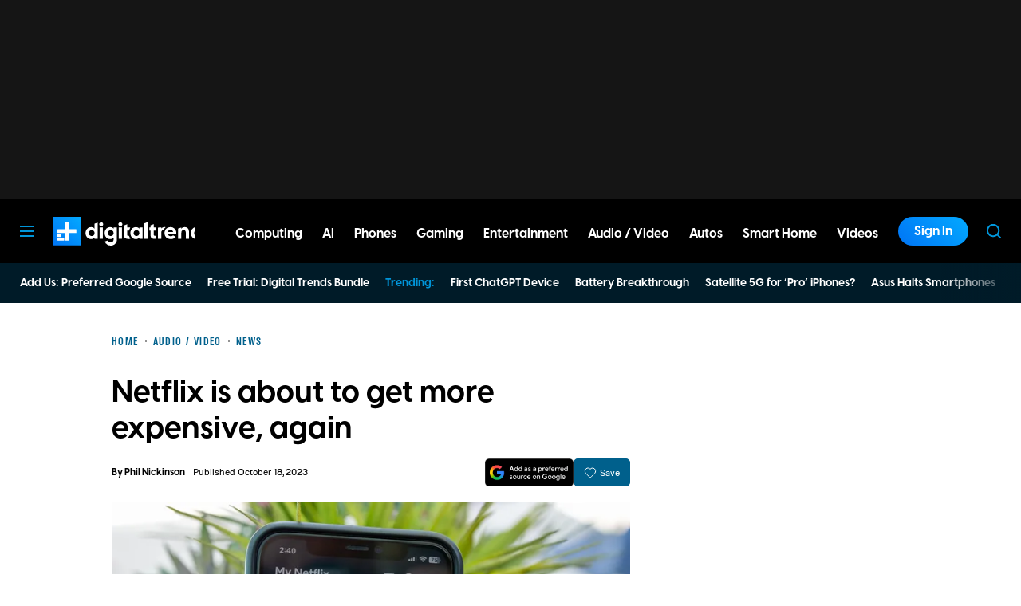

--- FILE ---
content_type: text/javascript
request_url: https://question.searchiq.co/static/js/question_answering.js
body_size: 5222
content:
let sid = document.getElementById('aisiq-question-answering').getAttribute('data-sid') || window.publisherConfig.sid;
const apiBaseURL = document.getElementById('aisiq-question-answering').getAttribute('data-api-base-url') || window.publisherConfig.backendApiBaseUrl;
const scriptBaseURL = new URL(document.getElementById('aisiq-question-answering').src).origin;

async function loadScript(src, attrs = {}) {
    return new Promise((resolve, reject) => {
        const s = document.createElement('script');
        s.src = src;
        s.defer = true;
        Object.entries(attrs).forEach(([key, value]) => s.setAttribute(key, value));
        s.onload = () => { s.dataset.loaded = "true"; resolve(); };
        s.onerror = () => reject(new Error(`Failed to load ${src}`));
        document.head.appendChild(s);
    });
}

function loadStylesheet(href) {
    const link = document.createElement('link');
    link.rel = 'stylesheet';
    link.href = href;
    document.head.appendChild(link);
}

async function loadScriptWithAmdBypass(src, attrs = {}) {
    const originalDefine = window.define;
    try {
        if (originalDefine && originalDefine.amd) originalDefine.amd = false;
        await loadScript(src, attrs);
    } catch (error) {
        console.error(`AMD-Bypass loader failed for ${src}:`, error);
        throw error;
    } finally {
        window.define = originalDefine;
    }
}

(async () => {
    await Promise.all([
        loadScriptWithAmdBypass('https://cdn.jsdelivr.net/npm/marked/marked.min.js'),
        loadScriptWithAmdBypass('https://cdn.jsdelivr.net/npm/liquidjs/dist/liquid.browser.min.js'),
        loadScriptWithAmdBypass('https://cdn.jsdelivr.net/npm/jsonrepair@3.12.0/lib/umd/jsonrepair.min.js'),
        loadScriptWithAmdBypass('https://cdn.jsdelivr.net/npm/morphdom@2.7.5/dist/morphdom-umd.min.js'),
        loadScriptWithAmdBypass('https://cdn.jsdelivr.net/npm/ua-parser-js@2.0.4/dist/ua-parser.pack.min.js')
    ]);

    await (async function () {
        const engine = new window.liquidjs.Liquid();
        const { jsonrepair } = JSONRepair;
        let questions = [];
        let hints = [];
        let template = '';
        let publisherConfig = {
            ask_position: 'bottom',
            ask_ui_style: 'input box',
            mobile_ask_position: 'right',
            mobile_ask_ui_style: 'input box',
            isMobile: new window.UAParser().getDevice().type === 'mobile' || window.matchMedia('(max-width: 768px)').matches,
            ...window.publisherConfig
        };

        if (publisherConfig.isMobile) {
            for (const key of Object.keys(publisherConfig)) {
                if (key.startsWith("mobile_")) {
                    const newKey = key.replace(/^mobile_/, "");
                    publisherConfig[newKey] = publisherConfig[key];
                }
            }
        }
        const domain = publisherConfig.domain || tldjs.getDomain(window.location.href);

        const debugMode = window.location.search.includes('debug=1') || false;

        function decodeHtml(html) {
            const txt = document.createElement('textarea');
            txt.innerHTML = html;
            return txt.value;
        }

        function fetchAnswerResponse(userQuery, onUpdate) {
            return new Promise((resolve, reject) => {
                const responseData = {
                    userQuery: userQuery,
                    markdown: '',
                    articleTitle: '',
                    products: [],
                    references: [],
                    debug: '',
                    finished: false,
                    content_finished: false
                };
                const usedRelatedPostIndices = new Set();
                fetch(`${apiBaseURL}/expand-queries`, {
                    method: 'POST',
                    headers: {
                        'Content-Type': 'application/json',
                        'Accept': 'text/event-stream'
                    },
                    body: JSON.stringify({ query: userQuery })
                })
                    .then(response => response.json())
                    .then(questions => {
                        if (debugMode) console.debug('[DEBUG] Expanded Queries: ', questions);

                        const productsPromise = fetch(`${apiBaseURL}/products?debug=${debugMode}`, {
                            method: 'POST',
                            headers: { 'Content-Type': 'application/json' },
                            body: JSON.stringify({
                                domain,
                                query: userQuery,
                                expandedQueries: questions,
                                sid: sid
                            })
                        })
                            .then(res => res.json())
                            .then(productResponse => {
                                responseData.products = (productResponse.products || []).map(p => {
                                    if (p.productUrl && !p.productUrl.startsWith("https://c.next2.io")) return { ...p, productUrl: `https://c.next2.io?sid=${sid}&mark_url=${encodeURIComponent(p.productUrl)}` };
                                    return p;
                                });
                                onUpdate({ ...responseData });
                                if (debugMode) console.debug('[DEBUG] Extracted Product keywords: ', productResponse.keywords || []);
                                document.dispatchEvent(new CustomEvent("queryProducts", {
                                    detail: {
                                        products: responseData.products
                                    },
                                    bubbles: true
                                }));
                            })
                            .catch(error => console.error('Error fetching /products response:', error));

                        const askPromise = fetch(`${apiBaseURL}/ask?debug=${debugMode}`, {
                            method: 'POST',
                            headers: {
                                'Content-Type': 'application/json',
                                'Accept': 'text/event-stream'
                            },
                            body: JSON.stringify({
                                index: window.publisherConfig.index_name,
                                domain: domain,
                                query: userQuery,
                                expandedQueries: questions,
                                queries: (window.queries || []).slice(0, -1).map(query => ({
                                    userQuery: query.userQuery,
                                    markdown: query.markdown
                                })),
                                stream: true
                            })
                        })
                            .then(response => {
                                if (!response.ok) throw new Error(`HTTP error! status: ${response.status}`);
                                return response.body.getReader();
                            })
                            .then(reader => {
                                const decoder = new TextDecoder();
                                let buffer = '';
                                const processStream = () => {
                                    return reader.read().then(function process({ value, done }) {
                                        if (done) return;

                                        buffer += decoder.decode(value, { stream: true });
                                        const lines = buffer.split('\n');
                                        buffer = lines.pop() || '';

                                        for (const line of lines) {
                                            if (line.trim() === '' || !line.startsWith('data: ')) continue;

                                            let dataObj;
                                            try {
                                                dataObj = JSON.parse(line.slice(6));
                                            } catch (e) {
                                                continue;
                                            }

                                            for (const key of Object.keys(dataObj)) {
                                                switch (key) {
                                                    case 'related_posts':
                                                        responseData.relatedPosts = dataObj.related_posts;
                                                        break;
                                                    case 'content':
                                                        responseData.markdown += dataObj.content;
                                                        if (responseData.markdown.startsWith('```markdown')) {
                                                            responseData.markdown = responseData.markdown.replace(/^```markdown\n?/, '');
                                                        }
                                                        if (responseData.markdown.endsWith('```') && !responseData.markdown.startsWith('```')) {
                                                            responseData.markdown = responseData.markdown.replace(/```$/, '');
                                                        }

                                                        if (responseData.relatedPosts) {
                                                            responseData.markdown = responseData.markdown.replace(/\[([^\]]*?)\]\(ARTICLE-(\d+)\)|ARTICLE-(\d+)/g, (match, text, linkIndex, standaloneIndex) => {
                                                                if (linkIndex) {
                                                                    const idx = parseInt(linkIndex, 10);
                                                                    const post = responseData.relatedPosts[idx];
                                                                    if (post) {
                                                                        usedRelatedPostIndices.add(idx);
                                                                        return `[${text}](${post.url})`;
                                                                    }
                                                                    return match;
                                                                }
                                                                return '';
                                                            });
                                                        }

                                                        onUpdate({ ...responseData });
                                                        break;

                                                    case 'content_done':
                                                        responseData.content_finished = true;
                                                        if (responseData.relatedPosts) {
                                                            responseData.relatedPosts = responseData.relatedPosts.filter((_, index) => !usedRelatedPostIndices.has(index));
                                                        }
                                                        onUpdate({ ...responseData });
                                                        break;

                                                    case 'references':
                                                        responseData.references += dataObj.references;
                                                        break;

                                                    case 'references_done':
                                                        let raw = responseData.references || '{ "references": [] }';
                                                        raw = raw.replace(/^[^{]*|[^}]*$/g, '');
                                                        responseData.references = JSON.parse(jsonrepair(raw)).references.map(reference => ({
                                                            ...reference,
                                                            domain: tldjs.getDomain(reference.url)
                                                        }));

                                                        onUpdate({ ...responseData });
                                                        break;
                                                    case 'debug':
                                                        responseData.debug += dataObj.debug;
                                                        break;
                                                    case 'debug_done':
                                                        let rawLog = responseData.debug || '{}';
                                                        rawLog = rawLog.replace(/^[^{]*|[^}]*$/g, '');
                                                        responseData.debug = JSON.parse(jsonrepair(rawLog))

                                                        console.debug('[DEBUG] Expanded Queries: ', responseData.debug.expandedQueries);
                                                        console.debug('[DEBUG] Candidate Articles: ', responseData.debug.candidateArticles);
                                                        break;

                                                }
                                            }
                                        }
                                        return reader.read().then(process);
                                    });
                                };
                                return processStream();
                            })
                            .catch(error => console.error('Error fetching /ask response:', error));

                        Promise.all([askPromise, productsPromise])
                            .then(() => {
                                responseData.finished = true;
                                onUpdate({ ...responseData });
                                resolve(responseData);
                            })
                            .catch(err => {
                                reject(err);
                            });
                    })
                    .catch(err => {
                        reject(err);
                    });
            });
        }

        async function renderHints(request) {
            if (hints[request.header] && hints[request.header].length > 0) {
                document.querySelector(request.selector).placeholder = hints[request.header][0];
            }
        }

        async function renderBotResponse(request) {
            const timestamp = new Date().toLocaleTimeString([], {
                hour: '2-digit',
                minute: '2-digit',
                hour12: true
            });

            const t = document.createElement('template');
            t.innerHTML = template.trim();
            const articleTemplate = decodeHtml(t.content.querySelector(request.selector).parentNode.innerHTML);

            if (request.restart || !window.queries) {
                window.queries = [];
            }

            window.queries.push({
                id: crypto.randomUUID(),
                userQuery: request.query,
                timestamp: timestamp
            });

            const responseDiv = document.querySelector(request.selector);
            await engine.parseAndRender(articleTemplate, { queries: window.queries, publisherConfig })
                .then(html => morphdom(responseDiv, html, {
                    onBeforeElUpdated(fromEl, toEl) {
                        if (fromEl.classList.contains('aisiq-csa-slot') || fromEl.closest('.aisiq-csa-slot')) {
                            return false;
                        }
                        if (fromEl.classList.contains('broken-logo')) {
                            return false;
                        }
                        return true;
                    }
                }));


            fetchAnswerResponse(request.query, async (currentData) => {
                const article = marked.parse(currentData.markdown)
                    .replace(/\[(\d+(?:,\s*\d+)*)\]/g, (match, citationIds) => {
                        return citationIds
                            .split(',')
                            .map(id => `
                            <span class="aisiq-citation-link aisiq-citation-reference" data-citation-id="${id.trim()}" data>
                                <a href="${currentData.references.find(reference => reference.citeId === id.trim())?.url || ''}" target="_blank">${id.trim()}</a>
                            </span>`)
                            .join('');
                    })
                    .replace(/<\/?ol>/g, tag => tag.replace(/ol/, 'ul'))
                    .replace(/\n?.*References[\s\S]*/, '');

                const parseDiv = document.createElement('div');
                parseDiv.innerHTML = article;
                const title = parseDiv.querySelector('h1');
                if (title) {
                    currentData.articleTitle = title.textContent;
                }
                parseDiv.querySelectorAll('h1').forEach(el => el.remove());

                parseDiv.querySelectorAll('a').forEach(el => {
                    el.setAttribute('target', '_blank');
                    if (tldjs.getDomain(el.href)?.includes('amazon')) {
                        const url = new URL(el.href);
                        url.searchParams.delete('tag');
                        if (sid) {
                            el.href = `https://c.next2.io?sid=${sid}&mark_url=${encodeURIComponent(url.toString())}`;
                        }
                    }
                });

                window.queries[window.queries.length - 1] = { ...window.queries[window.queries.length - 1], ...currentData, article: parseDiv.innerHTML };
                await engine.parseAndRender(articleTemplate, { queries: window.queries, publisherConfig }).then(html => morphdom(responseDiv, html, {
                    onBeforeElUpdated(fromEl, _) {
                        if (fromEl.classList.contains('aisiq-csa-slot') || fromEl.closest('.aisiq-csa-slot')) {
                            return false;
                        }
                        if (fromEl.classList.contains('broken-logo')) {
                            return false;
                        }
                        return true;
                    }
                }));
            });
        }

        async function injectWidget() {
            const questionsFuture = fetch(`${apiBaseURL}/popular-questions?domain=${domain}`)
                .then(response => response.json())
                .then(json => questions = json);

            const hintsFuture = fetch(`${apiBaseURL}/question-hints?page=${encodeURIComponent(window.location.origin + window.location.pathname)}`)
                .then(response => response.json())
                .then(json => hints = json);

            await Promise.all([questionsFuture, hintsFuture]);

            if (publisherConfig.custom_html) {
                template = publisherConfig.custom_html;
            } else {
                await fetch(publisherConfig.templateUrl || `${scriptBaseURL}/static/templates/default.html`)
                    .then(response => response.text())
                    .then(text => template = text);
            }

            if (publisherConfig.custom_css) {
                loadStylesheet(publisherConfig.custom_css);
            } else {
                loadStylesheet(publisherConfig.cssUrl || `${scriptBaseURL}/static/css/aisiq-main.css`);
            }

            await engine.parseAndRender(template, { hints: hints['default'] || [], questions, queries: window.queries, uiType: window.uiType || 'search', publisherConfig }).then(html => {
                const tempDiv = document.createElement('div');
                tempDiv.innerHTML = html;

                const scripts = tempDiv.querySelectorAll('script');

                let target = document.body;
                if (publisherConfig.input_box_position == 'custom') {
                    target = document.querySelector(publisherConfig.custom_position);
                }

                Array.from(tempDiv.children).forEach(child => {
                    if (child.tagName == 'DIV') {
                        target.appendChild(child);
                    }
                    if (child.tagName == 'META') {
                        document.head.appendChild(child);
                    }
                });

                scripts.forEach(script => {
                    const newScript = document.createElement('script');
                    if (script.src) {
                        newScript.src = script.src;
                    } else {
                        newScript.textContent = script.textContent;
                    }
                    if (script.type) newScript.type = script.type;
                    document.body.appendChild(newScript);
                });

                if ((window.uiType || 'search') === 'share') {
                    document.documentElement.classList.add('aisiq-is-shared-page');
                }
            });
        }

        // --- Initialization ---
        if (document.readyState === 'loading') {
            document.addEventListener('DOMContentLoaded', injectWidget);
        } else {
            injectWidget();
        }

        document.addEventListener('sendUserQuery', function (event) {
            if (event.detail.query.trim() === '') {
                return;
            }
            renderBotResponse(event.detail);
        });

        document.addEventListener('updateHints', function (event) {
            renderHints(event.detail);
        });

        document.addEventListener('copyToClipboard', function (event) {
            const queryId = event.detail.queryId;
            const query = window.queries.find(query => query.id === queryId);
            if (query) {
                const articleTitle = query.articleTitle ? `# ${query.articleTitle.trim()}\n\n` : '';
                const referencesSection = query.references.length > 0 ? `\n\n## References\n\n${query.references.filter(ref => ref.title?.trim() !== '').map(ref => `[${ref.title}](${ref.url})`).join('\n')}` : '';
                const finalMarkdown = query.markdown.trim().startsWith('# ') ? `${query.markdown}${referencesSection}` : `${articleTitle}${query.markdown}${referencesSection}`.trim();
                navigator.clipboard.writeText(finalMarkdown);
                document.querySelector(event.detail.tooltipSelector).setAttribute('data-tooltip', 'Copied');
            }
        });

        document.addEventListener('rewriteQuery', function (event) {
            const queryId = event.detail.queryId;
            const query = window.queries.find(query => query.id === queryId);
            const index = window.queries.findIndex(query => query.id === queryId);
            if (index !== -1) {
                window.queries.splice(index);
            }
            renderBotResponse({ query: query.userQuery, selector: event.detail.selector });
        });

        document.addEventListener('clearChat', async function (event) {
            const queryId = event.detail.queryId;
            const index = window.queries.findIndex(query => query.id === queryId);
            if (index !== -1) {
                window.queries.splice(index);
            }
            const t = document.createElement('template');
            t.innerHTML = template.trim();
            const articleTemplate = decodeHtml(t.content.querySelector(event.detail.selector).innerHTML);
            await engine.parseAndRender(articleTemplate, { queries: window.queries, publisherConfig }).then(html => document.querySelector(event.detail.selector).innerHTML = html);
        });

        document.addEventListener('generateShareLink', async function (event) {
            const html = event.detail.html;
            await fetch(`${apiBaseURL}/share-article`, {
                method: 'POST',
                headers: {
                    'Content-Type': 'text/html; charset=UTF-8'
                },
                body: `
                <html>
                    <head>
                        <meta charset="UTF-8">
                        <script src="${scriptBaseURL}/static/js/question_answering_container.js" data-domain="${domain}" defer></script>
                    </head>
                    <body>
                        <script>
                            window.addEventListener('DOMContentLoaded', () => {
                                window.uiType = "share";
                                window.queries = ${JSON.stringify(window.queries)};
                            });
                        </script>
                    </body>
                </html>`
            })
                .then(response => response.text())
                .then(text => {
                    const linkSelector = event.detail.linkSelector;
                    const linkElement = document.querySelector(linkSelector);
                    linkElement.value = `${scriptBaseURL}/${text}`;
                })
                .catch(error => {
                    console.error('Error generating share link:', error);
                });
        });
    })();
})();